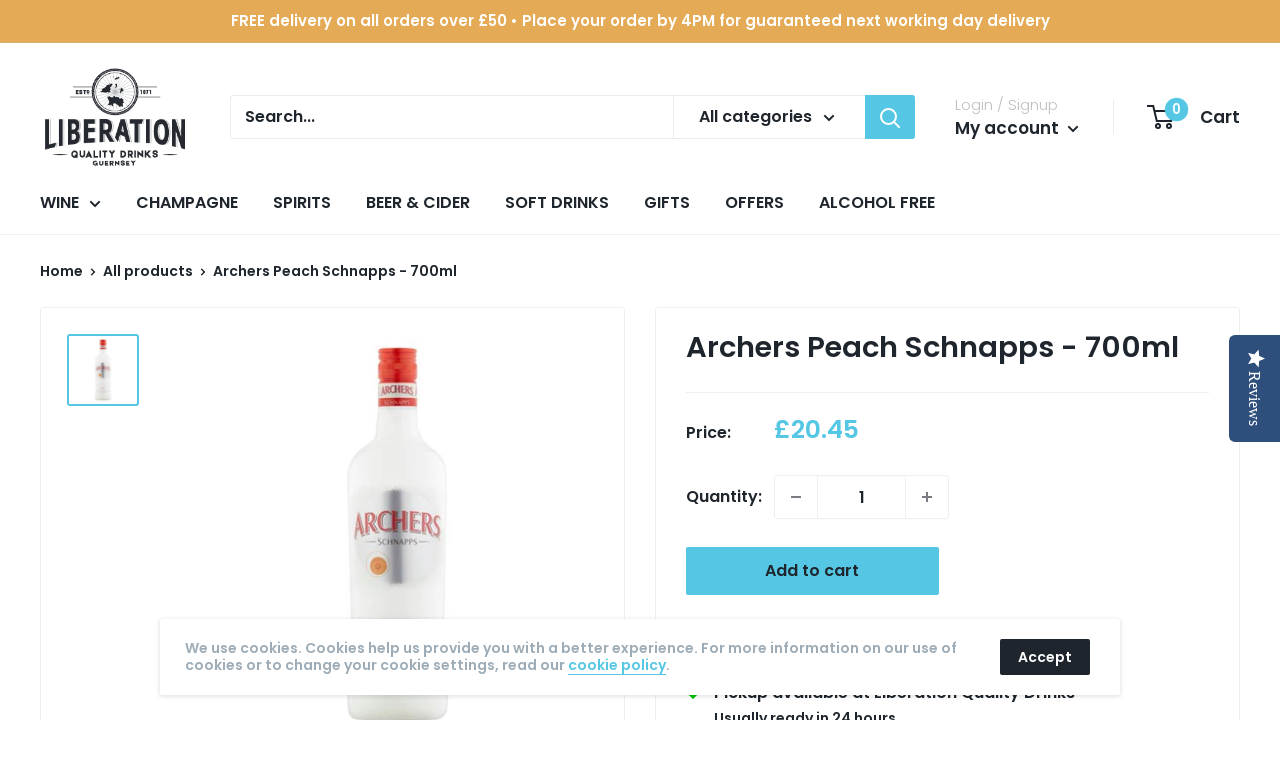

--- FILE ---
content_type: text/css
request_url: https://liberationqualitydrinks.gg/cdn/shop/t/4/assets/bundle-styles.css?v=7798428871137754321649074097
body_size: -289
content:
.fw-regular{font-weight:400!important}.mb-neg5{margin-bottom:-5px}.cart-recap__continue{color:#1e252c;margin-bottom:12px;box-shadow:0 0 0 1px #262930 inset}.cart-recap__note-inner p:first-of-type:not(:only-of-type){margin:0}.cart-recap__note-small{font-size:13px;font-weight:400}.cart-recap__note-small a{text-decoration:underline}.form__field--textarea::placeholder{font-weight:400;color:#999;font-size:13px}.card__product-spec .card__section{padding-top:27px;padding-bottom:27px}@media screen and (min-width: 640px){.card__product-spec .card__section{padding-top:40px;padding-bottom:40px}}.card__product-spec .text--pull{margin-top:0}.card__product-spec .rte table{margin:0}.card__product-spec .rte table tr:first-child{border-top:none}.card__product-spec .rte table tr:last-child{border-bottom:none}.card__product-spec .rte table td{padding:8px 0;font-size:14px}@media screen and (min-width: 640px){.card__product-spec .rte table td{font-size:16px}}.card__product-spec .rte table td:first-child{width:104px}@media screen and (min-width: 640px){.card__product-spec .rte table td:first-child{width:140px}}.card__product-spec .rte table td+td{padding-left:25px;color:#55c7e4;border-left:1px solid #EFEFEF}@media screen and (min-width: 640px){.card__product-spec .rte table td+td{padding-left:43px}}
/*# sourceMappingURL=/cdn/shop/t/4/assets/bundle-styles.css.map?v=7798428871137754321649074097 */


--- FILE ---
content_type: text/css
request_url: https://liberationqualitydrinks.gg/cdn/shop/t/4/assets/bold-upsell-custom.css?v=150135899998303055901617118608
body_size: -763
content:
/*# sourceMappingURL=/cdn/shop/t/4/assets/bold-upsell-custom.css.map?v=150135899998303055901617118608 */


--- FILE ---
content_type: text/javascript
request_url: https://liberationqualitydrinks.gg/cdn/shop/t/4/assets/cart.js?v=74559962040212186041626769765
body_size: -29
content:
Inspira={},Inspira.cart={},Inspira.getCart=function(callback){$.getJSON("/cart.js",function(data){Inspira.cart=data,callback&&callback(data)})},Inspira.addToCart=function(qty,id,callback){$.ajax({type:"POST",url:"/cart/add.js",data:{quantity:qty,id:id},dataType:"json"}).done(function(data){callback()}).fail(function(a,b,c){alert("error"),console.log(a),console.log(b),console.log(c)})},Inspira.updateCart=function(qty,id,callback){$.ajax({type:"POST",url:"/cart/update.js",data:"updates["+id+"]="+qty,dataType:"json"}).done(function(data){Inspira.cart=data,callback(data)}).fail(function(a,b,c){alert("error"),console.log(a),console.log(b),console.log(c)})},$(function(){$(document).on("submit",".product-form, .product-item__action-list.button-stack",function(event){event.preventDefault();var $this=$(this),qty=parseInt($(this).find(".quantity-selector__value").val()!=""?$(this).find(".quantity-selector__value").val():1),id=$(this).find('[name="id"]').val();Inspira.addToCart(qty,id,function(){console.log("Added to cart");var btn_text=$this.find('button[type="submit"]').first().text(),btn_color=$this.find(".button--primary").css("color");$this.find('button[type="submit"]').css({transition:"color 0.35s ease-in-out",color:"transparent"}).attr("disabled",!0),$(".header__cart-count").css({transition:"all 0.5s ease-in-out 0.5s",color:"transparent","will-change":"transform",transform:"scale(1.2)"}),Inspira.getCart(function(data){var cart=data;setTimeout(function(){$this.find('button[type="submit"]').text("Added to cart!").css({transition:"color 0.35s ease-in-out",color:btn_color}),$this.find(".product-form__link-to-cart-container, .product-item__action-button.button.button--small.button--primary.product-form-collection__link-to-cart").css({transition:"opacity 0.35s ease-in-out",opacity:"1"}),$(".header__cart-count").text(data.item_count).css({color:"#fff","will-change":"inherit",transform:"inherit"})},1e3),setTimeout(function(){$this.find('button[type="submit"]').css({transition:"color 0.35s ease-in-out",color:"transparent"}),setTimeout(function(){$this.find('button[type="submit"]').attr("disabled",!1).text(btn_text).css({transition:"color 0.35s ease-in-out",color:btn_color})},500)},4e3)})})})});
//# sourceMappingURL=/cdn/shop/t/4/assets/cart.js.map?v=74559962040212186041626769765
